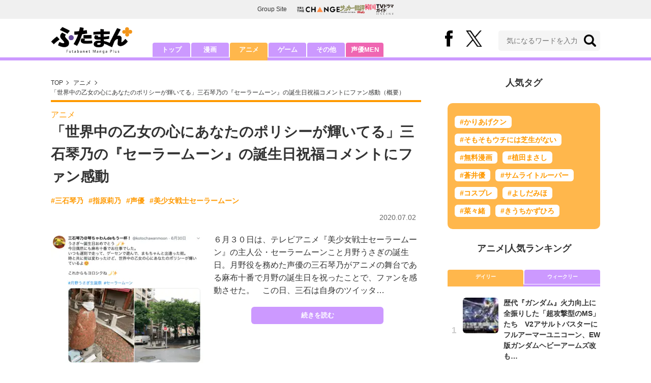

--- FILE ---
content_type: text/html; charset=utf-8
request_url: https://futaman.futabanet.jp/articles/-/81455
body_size: 11264
content:
<!DOCTYPE html>
<html lang="ja">
<head>
<meta charset="utf-8">
<meta http-equiv="X-UA-Compatible" content="IE=edge">
<title>「世界中の乙女の心にあなたのポリシーが輝いてる」三石琴乃の『セーラームーン』の誕生日祝福コメントにファン感動 | 概要 | アニメ | 最新ニュース | ふたまん＋</title>
<meta name="description" content="６月３０日は、テレビアニメ『美少女戦士セーラームーン』の主人公・セーラームーンこと月野うさぎの誕生日。月野役を務めた声優の三石琴乃がアニメの舞台である麻布十番で月野の誕生日を祝ったことで、ファンを感動させた。　この日、三石は自身のツイッタ…">
<meta name="keywords" content="三石琴乃,指原莉乃,声優,美少女戦士セーラームーン">
<meta property="fb:app_id" content="585026022238385">
<meta property="fb:pages" content="100114431418373">
<meta property="og:locale" content="ja_JP">
<meta property="og:site_name" content="ふたまん＋">
<meta property="og:url" content="https://futaman.futabanet.jp/articles/-/81455">
<meta property="og:type" content="article">
<meta property="og:title" content="「世界中の乙女の心にあなたのポリシーが輝いてる」三石琴乃の『セーラームーン』の誕生日祝福コメントにファン感動 | 概要 | アニメ | 最新ニュース | ふたまん＋">
<meta property="og:image" content="https://futaman.ismcdn.jp/mwimgs/4/7/1200wm/img_4703f317953c3d29161b3058f69c1def392751.png">
<meta property="og:description" content="６月３０日は、テレビアニメ『美少女戦士セーラームーン』の主人公・セーラームーンこと月野うさぎの誕生日。月野役を務めた声優の三石琴乃がアニメの舞台である麻布十番で月野の誕生日を祝ったことで、ファンを感動させた。　この日、三石は自身のツイッタ…">
<meta property="article:publisher" content="https://www.facebook.com/futamanplus">
<meta name="twitter:card" content="summary_large_image">
<meta name="twitter:site" content="@futamanplus">
<meta name="twitter:domain" content="futaman.futabanet.jp">
<meta name="twitter:image" content="https://futaman.ismcdn.jp/mwimgs/4/7/1200wm/img_4703f317953c3d29161b3058f69c1def392751.png">
<meta name="robots" content="max-image-preview:large">
<meta name="theme-color" content="#cc99ff">

<meta name="cXenseParse:articleid" content="81455">
<meta name="cXenseParse:author" content="ふたまん＋編集部">
<meta name="cXenseParse:url" content="https://futaman.futabanet.jp/articles/-/81455">
<meta name="cXenseParse:ftb-author" content="ふたまん＋編集部">
<meta name="cXenseParse:ftb-article-type" content="ティザー">
<meta name="cXenseParse:ftb-tag" content="三石琴乃,指原莉乃,声優,美少女戦士セーラームーン" data-separator=",">
<meta name="cXenseParse:ftb-series" content="最新ニュース">
<meta property="article:published_time" content="2020-07-02T17:35:00+09:00">
<meta property="article:modified_time" content="2020-07-02T17:31:40+09:00">
<meta name="cXenseParse:ftb-main-genre" content="アニメ">
<meta name="cXenseParse:pageclass" content="article">

<link rel="preconnect" href="https://futaman.ismcdn.jp" crossorigin>
<link rel="preconnect" href="https://code.jquery.com" crossorigin>
<link rel="preconnect" href="https://www.google-analytics.com" crossorigin>
<link rel="preconnect" href="https://www.googletagmanager.com" crossorigin>
<link rel="preload" as="image" href="https://futaman.ismcdn.jp/common/images/futaman/header_logo.png?rd=202507301704">
<link rel="preload" as="image" href="https://futaman.ismcdn.jp/mwimgs/4/7/300wm/img_4703f317953c3d29161b3058f69c1def392751.png" imagesrcset="https://futaman.ismcdn.jp/mwimgs/4/7/300wm/img_4703f317953c3d29161b3058f69c1def392751.png 1x, https://futaman.ismcdn.jp/mwimgs/4/7/600wm/img_4703f317953c3d29161b3058f69c1def392751.png 2x">

<link rel="alternate" type="application/rss+xml" title="RSS | ふたまん＋" href="https://futaman.futabanet.jp/list/feed/rss4futaman">
<link rel="shortcut icon" type="image/vnd.microsoft.icon" href="https://futaman.futabanet.jp/common/images/futaman/favicon.ico">
<link rel="apple-touch-icon-precomposed" href="https://futaman.ismcdn.jp/common/images/futaman/apple-touch-icon.png">
<link rel="stylesheet" href="https://futaman.ismcdn.jp/resources/futaman/css/pc/shared.css?rd=202507301704">
<link rel="stylesheet" href="https://futaman.ismcdn.jp/resources/futaman/css/pc/leafs.css?rd=202507301704">
<link rel="manifest" href="/manifest.json">
<link rel="canonical" href="https://futaman.futabanet.jp/articles/-/81455">

<script type="application/javascript" src="//anymind360.com/js/17902/ats.js"></script>
<script src="https://code.jquery.com/jquery-3.4.1.min.js" integrity="sha256-CSXorXvZcTkaix6Yvo6HppcZGetbYMGWSFlBw8HfCJo=" crossorigin="anonymous"></script>
<script src="https://futaman.ismcdn.jp/resources/futaman/js/lib/ofi.min.js" defer></script>
<script src="https://futaman.ismcdn.jp/resources/futaman/js/lib/lozad.min.js" defer></script>
<script>
dataLayer = [{
  distributor: "MediaWeaver",
  lastPage: "no",
  articleID: "81455",
  pubDate: "2020/07/02",
  media: "ふたまん＋",
  mainGenre: "アニメ",
  genre: "",
  series: "最新ニュース",
  articleType: "ティザー"
}];
</script>
<!-- Google Tag Manager -->
<script>(function(w,d,s,l,i){w[l]=w[l]||[];w[l].push({'gtm.start':
new Date().getTime(),event:'gtm.js'});var f=d.getElementsByTagName(s)[0],
j=d.createElement(s),dl=l!='dataLayer'?'&l='+l:'';j.async=true;j.src=
'https://www.googletagmanager.com/gtm.js?id='+i+dl;f.parentNode.insertBefore(j,f);
})(window,document,'script','dataLayer','GTM-58ML4CX');</script>
<!-- End Google Tag Manager -->

<script async src="https://securepubads.g.doubleclick.net/tag/js/gpt.js"></script>
<script>
var googletag = googletag || {};
googletag.cmd = googletag.cmd || [];
googletag.cmd.push(function() {
  googletag.pubads().setTargeting('category','anime');
  googletag.pubads().setTargeting('articleId','81455');
  googletag.pubads().setTargeting('display','article');
  googletag.pubads().disableInitialLoad();
  googletag.pubads().enableSingleRequest();
  googletag.pubads().collapseEmptyDivs();
  googletag.enableServices();
});
</script>
<script data-sdk="l/1.1.10" data-cfasync="false" nowprocket src="https://html-load.com/loader.min.js" charset="UTF-8"></script>
<script nowprocket>(function(){function t(o,e){const r=n();return(t=function(t,n){return r[t-=309]})(o,e)}function n(){const t=["style","792872oOmMCL","documentElement","title","querySelectorAll","localStorage","name","VGhlcmUgd2FzIGEgcHJvYmxlbSBsb2FkaW5nIHRoZSBwYWdlLiBQbGVhc2UgY2xpY2sgT0sgdG8gbGVhcm4gbW9yZS4=","282786fMMJDo","loader-check","Cannot find currentScript","reload","textContent","charCodeAt","as_","&url=","script","map","loader_light","recovery","text","315540RTyVlu","last_bfa_at","split","href","length","&domain=","Script not found",'/loader.min.js"]',"from","none","width","width: 100vw; height: 100vh; z-index: 2147483647; position: fixed; left: 0; top: 0;","https://report.error-report.com/modal?eventId=&error=Vml0YWwgQVBJIGJsb2NrZWQ%3D&domain=","connection","https://error-report.com/report","querySelector","https://report.error-report.com/modal?eventId=","rtt","POST","87706KyRVLS","contains","src","height","close-error-report","error","Failed to load script: ",'script[src*="//',"3nLwbiH","/loader.min.js","append","hostname","outerHTML","&error=","onLine","setItem","addEventListener","btoa","setAttribute","toString","appendChild","display","searchParams","location","check","https://","type","currentScript","concat","148728JJjXGq","iframe","21QNapZW","data","createElement","link,style","Fallback Failed","_fa_","forEach","as_index","105042KWystp","getComputedStyle","host","value","removeEventListener","now","url","write","attributes","getBoundingClientRect","message","975180lrCXsz","as_modal_loaded","remove","https://report.error-report.com/modal?eventId=&error="];return(n=function(){return t})()}(function(){const o=t,e=n();for(;;)try{if(102011===parseInt(o(360))/1+parseInt(o(321))/2+parseInt(o(329))/3*(-parseInt(o(376))/4)+parseInt(o(371))/5+parseInt(o(383))/6+-parseInt(o(352))/7*(parseInt(o(350))/8)+-parseInt(o(396))/9)break;e.push(e.shift())}catch(t){e.push(e.shift())}})(),(()=>{"use strict";const n=t,o=n=>{const o=t;let e=0;for(let t=0,r=n[o(400)];t<r;t++)e=(e<<5)-e+n[o(388)](t),e|=0;return e},e=class{static[n(345)](){const t=n;var e,r;let c=arguments[t(400)]>0&&void 0!==arguments[0]?arguments[0]:t(394),a=!(arguments[t(400)]>1&&void 0!==arguments[1])||arguments[1];const i=Date[t(365)](),s=i-i%864e5,l=s-864e5,d=s+864e5,u=t(389)+o(c+"_"+s),w=t(389)+o(c+"_"+l),h=t(389)+o(c+"_"+d);return u!==w&&u!==h&&w!==h&&!(null!==(e=null!==(r=window[u])&&void 0!==r?r:window[w])&&void 0!==e?e:window[h])&&(a&&(window[u]=!0,window[w]=!0,window[h]=!0),!0)}};function r(o,e){const r=n;try{window[r(380)][r(336)](window[r(344)][r(362)]+r(357)+btoa(r(397)),Date[r(365)]()[r(340)]())}catch(t){}try{!async function(n,o){const e=r;try{if(await async function(){const n=t;try{if(await async function(){const n=t;if(!navigator[n(335)])return!0;try{await fetch(location[n(399)])}catch(t){return!0}return!1}())return!0;try{if(navigator[n(315)][n(319)]>1e3)return!0}catch(t){}return!1}catch(t){return!1}}())return;const r=await async function(n){const o=t;try{const t=new URL(o(316));t[o(343)][o(331)](o(347),o(393)),t[o(343)][o(331)](o(378),""),t[o(343)][o(331)](o(370),n),t[o(343)][o(331)](o(366),location[o(399)]);const e=await fetch(t[o(399)],{method:o(320)});return await e[o(395)]()}catch(t){return o(326)}}(n);document[e(379)](e(355))[e(358)]((t=>{const n=e;t[n(373)](),t[n(387)]=""}));let a=!1;window[e(337)](e(370),(t=>{const n=e;n(372)===t[n(353)]&&(a=!0)}));const i=document[e(354)](e(351));i[e(323)]=e(318)[e(349)](r,e(334))[e(349)](btoa(n),e(401))[e(349)](o,e(390))[e(349)](btoa(location[e(399)])),i[e(339)](e(375),e(313)),document[e(377)][e(341)](i);const s=t=>{const n=e;n(325)===t[n(353)]&&(i[n(373)](),window[n(364)](n(370),s))};window[e(337)](e(370),s);const l=()=>{const t=e,n=i[t(369)]();return t(311)!==window[t(361)](i)[t(342)]&&0!==n[t(312)]&&0!==n[t(324)]};let d=!1;const u=setInterval((()=>{if(!document[e(322)](i))return clearInterval(u);l()||d||(clearInterval(u),d=!0,c(n,o))}),1e3);setTimeout((()=>{a||d||(d=!0,c(n,o))}),3e3)}catch(t){c(n,o)}}(o,e)}catch(t){c(o,e)}}function c(t,o){const e=n;try{const n=atob(e(382));confirm(n)?location[e(399)]=e(374)[e(349)](btoa(t),e(401))[e(349)](o,e(390))[e(349)](btoa(location[e(399)])):location[e(386)]()}catch(t){location[e(399)]=e(314)[e(349)](o)}}(()=>{const t=n,o=n=>t(327)[t(349)](n);let c="";try{var a,i;null===(a=document[t(348)])||void 0===a||a[t(373)]();const n=null!==(i=function(){const n=t,o=n(359)+window[n(338)](window[n(344)][n(332)]);return window[o]}())&&void 0!==i?i:0;if(!e[t(345)](t(384),!1))return;const s="html-load.com,fb.html-load.com,content-loader.com,fb.content-loader.com"[t(398)](",");c=s[0];const l=document[t(317)](t(328)[t(349)](s[n],t(309)));if(!l)throw new Error(t(402));const d=Array[t(310)](l[t(368)])[t(392)]((n=>({name:n[t(381)],value:n[t(363)]})));if(n+1<s[t(400)])return function(n,o){const e=t,r=e(359)+window[e(338)](window[e(344)][e(332)]);window[r]=o}(0,n+1),void function(n,o){const e=t;var r;const c=document[e(354)](e(391));o[e(358)]((t=>{const n=e;let{name:o,value:r}=t;return c[n(339)](o,r)})),c[e(339)](e(323),e(346)[e(349)](n,e(330))),document[e(367)](c[e(333)]);const a=null===(r=document[e(348)])||void 0===r?void 0:r[e(333)];if(!a)throw new Error(e(385));document[e(367)](a)}(s[n+1],d);r(o(t(356)),c)}catch(n){try{n=n[t(340)]()}catch(t){}r(o(n),c)}})()})();})();</script>

<script src="//kitchen.juicer.cc/?color=pewMVZEHU/w=" async></script>
</head>
<body>
<!-- Google Tag Manager (noscript) -->
<noscript><iframe src="https://www.googletagmanager.com/ns.html?id=GTM-58ML4CX"
height="0" width="0" style="display:none;visibility:hidden"></iframe></noscript>
<!-- End Google Tag Manager (noscript) --><script type="application/ld+json">
[{
 "@context":"http://schema.org",
 "@type":"WebSite",
 "name":"ふたまん＋",
 "url" : "https://futaman.futabanet.jp",
 "sameAs" : ["https://www.facebook.com/futamanplus/", "https://twitter.com/futamanplus"],
 "potentialAction": {
 "@type": "SearchAction",
 "target": "https://futaman.futabanet.jp/list/search?fulltext={fulltext}",
 "query-input":"required name=fulltext"}
},{
  "@context": "http://schema.org",
  "@type": "SiteNavigationElement",
  "url": ["/","/list/manga","/list/anime","/list/game","/list/other"]
},{
  "@context": "http://schema.org",
  "@type": "Organization",
  "url": "https://futaman.futabanet.jp",
  "logo": "https://futaman.futabanet.jp/common/images/icons/icon-1600x900.jpg"
},{
 "@context":"http://schema.org",
 "@type":"BreadcrumbList",
 "itemListElement":[
  {"@type":"ListItem","position":1,"item":{"@id":"https://futaman.futabanet.jp/","name":"ふたまん＋ トップ"}},
  {"@type":"ListItem","position":2,"item":{"@id":"https://futaman.futabanet.jp/list/anime/latest","name":"アニメ"}},
  {"@type":"ListItem","position":3,"item":{"@id":"https://futaman.futabanet.jp/articles/-/81455","name":"「世界中の乙女の心にあなたのポリシーが輝いてる」三石琴乃の『セーラームーン』の誕生日祝福コメントにファン感動"}}
 ]
},{
 "@context":"http://schema.org",
 "@type":"NewsArticle",
 "mainEntityOfPage":{"@type":"WebPage","@id":"https://futaman.futabanet.jp/articles/-/81455"},
 "headline":"「世界中の乙女の心にあなたのポリシーが輝いてる」三石琴乃の『セーラームーン』の誕生日祝福コメントにファン感動",
 "image":{"@type":"ImageObject","url":"https://futaman.ismcdn.jp/mwimgs/4/7/1200wm/img_4703f317953c3d29161b3058f69c1def392751.png","width":"588","height":"502"},
 "datePublished":"2020-07-02T17:35:00+09:00",
 "dateModified":"2020-07-02T17:35:00+09:00",
 "author":{"@type":"Person","name":"ふたまん＋","url":"https://futaman.futabanet.jp/list/author/ふたまん＋"},
 "description":"６月３０日は、テレビアニメ『美少女戦士セーラームーン』の主人公・セーラームーンこと月野うさぎの誕生日。月野役を務めた声優の三石琴乃がアニメの舞台である麻布十番で月野の誕生日を祝ったことで、ファンを感…",
 "publisher":{"@type":"Organization","name":"ふたまん＋","logo":{"@type":"ImageObject","url":"https://futaman.futabanet.jp/common/images/icons/amp_futaman.jpg","width":"600","height":"60"}}
}]
</script>

<div class="l-wrapper">
<header class="l-header">
  <div class="g-header-groupes">
    <div class="g-header-groupes__headline">Group Site</div>
    <div class="g-header-groupes__list">
      <div class="g-header-groupes__item">
        <a href="https://futabasha-change.com/" class="g-header-groupes__link" target="_blank" rel="noopener" aria-label="双葉社 THE CHANGEを開く">
          <img src="https://futaman.ismcdn.jp/common/images/futaman/futaba-logo-change.svg" width="84" height="11" class="" alt="" loading="eager" >
        </a>
      </div>
      <div class="g-header-groupes__item">
        <a href="https://soccerhihyo.futabanet.jp/" class="g-header-groupes__link" target="_blank" rel="noopener" aria-label="サッカー批評Webを開く">
          <img src="https://futaman.ismcdn.jp/common/images/futaman/futaba-logo_soccer.svg" width="49" height="18" class="" alt="" loading="eager" >
        </a>
      </div>
      <div class="g-header-groupes__item">
        <a href="https://futabanet.jp/kankoku-tvguide" class="g-header-groupes__link" target="_blank" rel="noopener" aria-label="韓国TVドラマガイド ONLINEを開く">
          <img src="https://futaman.ismcdn.jp/common/images/futaman/futaba-logo_kankoku.svg" width="57" height="17" class="" alt="" loading="eager" >
        </a>
      </div>
    </div>
  </div>
  <div class="header">
    <div class="header__inner">
      <div class="header__inner-l">
          <div class="header__logo"><a href="/"><img src="https://futaman.ismcdn.jp/common/images/futaman/header_logo.png" width="160" height="54" class="" alt="ふたまん＋" loading="eager" ></a></div>
      </div>
      <div class="header__inner-r">
        <div class="header__sns">
          <div class="header__snsItem fb"><a href="https://www.facebook.com/futamanplus" target="_blank" class="--blank" rel="noopener"><img src="https://futaman.ismcdn.jp/common/images/futaman/icon_fb.svg" width="15" height="32" class="" alt="facebook" loading="eager" ></a></div>
          <div class="header__snsItem twitter"><a href="https://twitter.com/futamanplus" target="_blank" class="--blank" rel="noopener"><img src="https://futaman.ismcdn.jp/common/images/futaman/icon_x-b.svg" width="32" height="33" class="" alt="x" loading="eager" ></a></div>
        </div>
        <div class="header__search">
          <form class="header__search-form" action="/list/search" method="get">
            <input type="search" name="fulltext" required placeholder="気になるワードを入力">
            <button type="submit"></button>
          </form>
        </div>
      </div>
    <!-- /header__inner --></div>
    <nav class="header-nav">
      <ul class="header-nav__list">
        <li class="header-nav__item"><a href="/">トップ</a></li>
        <li class="header-nav__item"><a href="/list/manga">漫画</a></li>
        <li class="header-nav__item is-current"><a href="/list/anime">アニメ</a></li>
        <li class="header-nav__item"><a href="/list/game">ゲーム</a></li>
        <li class="header-nav__item"><a href="/list/other">その他</a></li>
        <li class="header-nav__item --seiyumen"><a href="/list/seiyumen">声優MEN</a></li>
      </ul>
    </nav>
  <!-- /header --></div>
  <div class="header__bottom-line"></div>
</header>
<div class="l-contents">
<div class="l-contents-inner">
<main class="l-main">
<div class="m-breadcrumb">
  <ul class="m-breadcrumb__list">
    <li class="m-breadcrumb__item"><a href="/">TOP</a></li>
    <li class="m-breadcrumb__item"><a href="/list/anime/latest">アニメ</a></li>
      <li class="m-breadcrumb__item"><a href="/articles/-/81455">「世界中の乙女の心にあなたのポリシーが輝いてる」三石琴乃の『セーラームーン』の誕生日祝福コメントにファン感動（概要）</a></li>
  </ul>
</div>
<article class="article">
<header class="article-header">
    <div class="article-header-tag"><a href="/list/anime/latest" class="u-orange">アニメ</a></div>
  <h1 class="article-header__ttl">「世界中の乙女の心にあなたのポリシーが輝いてる」三石琴乃の『セーラームーン』の誕生日祝福コメントにファン感動</h1>
<ul class="m-article-tag-list">
    <li class="m-article-tag-list__item"><a href="/list/tag/%E4%B8%89%E7%9F%B3%E7%90%B4%E4%B9%83">#三石琴乃</a></li>
    <li class="m-article-tag-list__item"><a href="/list/tag/%E6%8C%87%E5%8E%9F%E8%8E%89%E4%B9%83">#指原莉乃</a></li>
    <li class="m-article-tag-list__item"><a href="/list/tag/%E5%A3%B0%E5%84%AA">#声優</a></li>
    <li class="m-article-tag-list__item"><a href="/list/tag/%E7%BE%8E%E5%B0%91%E5%A5%B3%E6%88%A6%E5%A3%AB%E3%82%BB%E3%83%BC%E3%83%A9%E3%83%BC%E3%83%A0%E3%83%BC%E3%83%B3">#美少女戦士セーラームーン</a></li>
</ul>
    <div class="article-header-info">
      <div class="article-header-info--left">
      </div>
      <div class="article-header-info--right">
        <div class="article-header-info__date u-gray">2020.07.02</div>
      </div>
    <!-- /article-header-info --></div>
</header>
<div class="article-teaser">
<div class="article-teaser__img">
  <figure>
    <a href="/articles/-/81455?page=1">
      <img src="https://futaman.ismcdn.jp/mwimgs/4/7/300wm/img_4703f317953c3d29161b3058f69c1def392751.png" srcset="https://futaman.ismcdn.jp/mwimgs/4/7/300wm/img_4703f317953c3d29161b3058f69c1def392751.png 1x,https://futaman.ismcdn.jp/mwimgs/4/7/600wm/img_4703f317953c3d29161b3058f69c1def392751.png 2x" width="300" height="255" class="" alt="「世界中の乙女の心にあなたのポリシーが輝いてる」三石琴乃の『セーラームーン』の誕生日祝福コメントにファン感動の画像" loading="eager"  fetchpriority="high">
    </a>
      <figcaption>画像は三石琴乃のツイッターアカウント『@kotochawanmoon』より</figcaption>
  </figure>
</div>
<div class="article-teaser__body">
  <p class="article-teaser__summary">６月３０日は、テレビアニメ『美少女戦士セーラームーン』の主人公・セーラームーンこと月野うさぎの誕生日。月野役を務めた声優の三石琴乃がアニメの舞台である麻布十番で月野の誕生日を祝ったことで、ファンを感動させた。　この日、三石は自身のツイッタ…</p>
  <div class="article-teaser__more-btn">
    <a href="/articles/-/81455?page=1" class="c-btn purple u-bd-r6 size-m">続きを読む</a>
  </div>
</div>
</div>

<div class="article-sns">
  <ul class="article-sns__list">
    <li class="article-sns__item twitter"><a rel="nofollow" href="https://twitter.com/intent/tweet?text=「世界中の乙女の心にあなたのポリシーが輝いてる」三石琴乃の『セーラームーン』の誕生日祝福コメントにファン感動&url=https://futaman.futabanet.jp/articles/-/81455&hashtags=%E3%81%B5%E3%81%9F%E3%81%BE%E3%82%93%E3%83%97%E3%83%A9%E3%82%B9" target="_blank"><i><img src="https://futaman.ismcdn.jp/common/images/futaman/icon_x-w.svg" width="14" height="14" class="" alt="" loading="lazy" ></i>ポスト</a></li>
    <li class="article-sns__item facebook"><a href="https://www.facebook.com/sharer/sharer.php?u=https://futaman.futabanet.jp/articles/-/81455" target="_blank"><i><img src="https://futaman.ismcdn.jp/common/images/futaman/icon_facebook.svg" width="14" height="14" class="" alt="" loading="lazy" ></i>シェア</a></li>
    <li class="article-sns__item line"><a href="https://social-plugins.line.me/lineit/share?url=https%3A%2F%2Ffutaman.futabanet.jp%2Farticles%2F-%2F81455"><i><img src="https://futaman.ismcdn.jp/common/images/futaman/icon_line.svg" width="15" height="14" class="" alt="line" loading="lazy" ></i>LINEで送る</a></li>
  </ul>
</div>
<div id="article-content"></div>
</article>

</main>
<aside class="l-sub">
<div class="popular-tag u-mb-24">
  <div class="m-headline u-ta-center">人気タグ</div>
  <div class="popular-tag__inner">
    <ul class="popular-tag__list">
      <li class="popular-tag__item"><a href="/list/tag/%E3%81%8B%E3%82%8A%E3%81%82%E3%81%92%E3%82%AF%E3%83%B3" title="かりあげクンの記事一覧">#かりあげクン</a></li>
      <li class="popular-tag__item"><a href="/list/tag/%E3%81%9D%E3%82%82%E3%81%9D%E3%82%82%E3%82%A6%E3%83%81%E3%81%AB%E3%81%AF%E8%8A%9D%E7%94%9F%E3%81%8C%E3%81%AA%E3%81%84" title="そもそもウチには芝生がないの記事一覧">#そもそもウチには芝生がない</a></li>
      <li class="popular-tag__item"><a href="/list/tag/%E7%84%A1%E6%96%99%E6%BC%AB%E7%94%BB" title="無料漫画の記事一覧">#無料漫画</a></li>
      <li class="popular-tag__item"><a href="/list/tag/%E6%A4%8D%E7%94%B0%E3%81%BE%E3%81%95%E3%81%97" title="植田まさしの記事一覧">#植田まさし</a></li>
      <li class="popular-tag__item"><a href="/list/tag/%E8%92%BC%E4%BA%95%E5%84%AA" title="蒼井優の記事一覧">#蒼井優</a></li>
      <li class="popular-tag__item"><a href="/list/tag/%E3%82%B5%E3%83%A0%E3%83%A9%E3%82%A4%E3%83%88%E3%83%AB%E3%83%BC%E3%83%91%E3%83%BC" title="サムライトルーパーの記事一覧">#サムライトルーパー</a></li>
      <li class="popular-tag__item"><a href="/list/tag/%E3%82%B3%E3%82%B9%E3%83%97%E3%83%AC" title="コスプレの記事一覧">#コスプレ</a></li>
      <li class="popular-tag__item"><a href="/list/tag/%E3%82%88%E3%81%97%E3%81%A0%E3%81%BF%E3%81%BB" title="よしだみほの記事一覧">#よしだみほ</a></li>
      <li class="popular-tag__item"><a href="/list/tag/%E8%8F%9C%E3%80%85%E7%B7%92" title="菜々緒の記事一覧">#菜々緒</a></li>
      <li class="popular-tag__item"><a href="/list/tag/%E3%81%8D%E3%81%86%E3%81%A1%E3%81%8B%E3%81%9A%E3%81%B2%E3%82%8D" title="きうちかずひろの記事一覧">#きうちかずひろ</a></li>
    </ul>
  </div>
<!-- /popular-tag --></div>
<div class="m-headline u-ta-center">アニメ<span class="c-pertition">|</span>人気ランキング</div>
<div class="sub-ranking u-mb-24">
  <input type="radio" name="sub-ranking" id="sub-ranking1" checked>
  <input type="radio" name="sub-ranking" id="sub-ranking2">
  <div class="ranking-btn">
    <div class="ranking-btn__item"><label for="sub-ranking1">デイリー</label></div>
    <div class="ranking-btn__item"><label for="sub-ranking2">ウィークリー</label></div>
  </div>
  <hr>
  <div class="ranking-unit">
    <div class="ranking-unit__list u-mb-24 daily">
      <a href="/articles/-/130301" class="ranking-unit__item">
        <div class="ranking-unit__img u-img-70 u-bd-r6"><img src="https://futaman.ismcdn.jp/mwimgs/8/d/70wm/img_8d6da635f8733d3e41aff36fde405ea0410499.jpg" srcset="https://futaman.ismcdn.jp/mwimgs/8/d/70wm/img_8d6da635f8733d3e41aff36fde405ea0410499.jpg 1x,https://futaman.ismcdn.jp/mwimgs/8/d/140wm/img_8d6da635f8733d3e41aff36fde405ea0410499.jpg 2x" width="70" height="43" class="u-bd-r6" alt="歴代『ガンダム』火力向上に全振りした「超攻撃型のMS」たち　V2アサルトバスターにフルアーマーユニコーン、EW版ガンダムヘビーアームズ改も…" loading="lazy" ></div>
        <div class="ranking-unit__body">
          <div class="ranking-unit__ttl">歴代『ガンダム』火力向上に全振りした「超攻撃型のMS」たち　V2アサルトバスターにフルアーマーユニコーン、EW版ガンダムヘビーアームズ改も…</div>
        </div>
      </a>
      <a href="/articles/-/130311" class="ranking-unit__item">
        <div class="ranking-unit__img u-img-70 u-bd-r6"><img src="https://futaman.ismcdn.jp/mwimgs/e/4/70wm/img_e4f94cc18c4b328f28501838a41753dc196137.jpg" srcset="https://futaman.ismcdn.jp/mwimgs/e/4/70wm/img_e4f94cc18c4b328f28501838a41753dc196137.jpg 1x,https://futaman.ismcdn.jp/mwimgs/e/4/140wm/img_e4f94cc18c4b328f28501838a41753dc196137.jpg 2x" width="70" height="98" class="u-bd-r6" alt="海外勢に高く評価された「2025年アニメ」意外な4作品　「最高だ」「心に刺さる」国境を越えた人気の秘密" loading="lazy" ></div>
        <div class="ranking-unit__body">
          <div class="ranking-unit__ttl">海外勢に高く評価された「2025年アニメ」意外な4作品　「最高だ」「心に刺さる」国境を越えた人気の秘密</div>
        </div>
      </a>
      <a href="/articles/-/130251" class="ranking-unit__item">
        <div class="ranking-unit__img u-img-70 u-bd-r6"><img src="https://futaman.ismcdn.jp/mwimgs/7/c/70wm/img_7c48a6583d1eed8e6bece16d585f1ef6766814.jpg" srcset="https://futaman.ismcdn.jp/mwimgs/7/c/70wm/img_7c48a6583d1eed8e6bece16d585f1ef6766814.jpg 1x,https://futaman.ismcdn.jp/mwimgs/7/c/140wm/img_7c48a6583d1eed8e6bece16d585f1ef6766814.jpg 2x" width="70" height="46" class="u-bd-r6" alt="韓国の人気グラドル、ピョ・ウンジの『エヴァ』アスカコスプレに熱視線！「衣装が合うように」挑んだ“お尻トレ”" loading="lazy" ></div>
        <div class="ranking-unit__body">
          <div class="ranking-unit__ttl">韓国の人気グラドル、ピョ・ウンジの『エヴァ』アスカコスプレに熱視線！「衣装が合うように」挑んだ“お尻トレ”</div>
        </div>
      </a>
      <a href="/articles/-/130099" class="ranking-unit__item">
        <div class="ranking-unit__img u-img-70 u-bd-r6"><img src="https://futaman.ismcdn.jp/mwimgs/d/e/70wm/img_de1f516dc5a483595c086f2cb6d72d292459019.jpg" srcset="https://futaman.ismcdn.jp/mwimgs/d/e/70wm/img_de1f516dc5a483595c086f2cb6d72d292459019.jpg 1x,https://futaman.ismcdn.jp/mwimgs/d/e/140wm/img_de1f516dc5a483595c086f2cb6d72d292459019.jpg 2x" width="70" height="98" class="u-bd-r6" alt="受験生が思わず悲鳴…!? 2026年冬アニメ「歴史に残る豊作クール」と評されるワケ" loading="lazy" ></div>
        <div class="ranking-unit__body">
          <div class="ranking-unit__ttl">受験生が思わず悲鳴…!? 2026年冬アニメ「歴史に残る豊作クール」と評されるワケ</div>
        </div>
      </a>
      <a href="/articles/-/130308" class="ranking-unit__item">
        <div class="ranking-unit__img u-img-70 u-bd-r6"><img src="https://futaman.ismcdn.jp/mwimgs/8/5/70wm/img_852243a67eeb27cbef51bfe0988de9cd30169.jpg" srcset="https://futaman.ismcdn.jp/mwimgs/8/5/70wm/img_852243a67eeb27cbef51bfe0988de9cd30169.jpg 1x,https://futaman.ismcdn.jp/mwimgs/8/5/140wm/img_852243a67eeb27cbef51bfe0988de9cd30169.jpg 2x" width="70" height="98" class="u-bd-r6" alt="ギニュー特選隊を圧倒、フリーザを秒殺！『ドラゴンボール』パワーインフレに飲まれたキャラが見せたアニオリでの「無双シーン」" loading="lazy" ></div>
        <div class="ranking-unit__body">
          <div class="ranking-unit__ttl">ギニュー特選隊を圧倒、フリーザを秒殺！『ドラゴンボール』パワーインフレに飲まれたキャラが見せたアニオリでの「無双シーン」</div>
        </div>
      </a>
      <a href="/articles/-/129640" class="ranking-unit__item">
        <div class="ranking-unit__img u-img-70 u-bd-r6"><img src="https://futaman.ismcdn.jp/mwimgs/4/5/70wm/img_4574f3d0c6a53b82db93ac7bd54e5f33384860.jpg" srcset="https://futaman.ismcdn.jp/mwimgs/4/5/70wm/img_4574f3d0c6a53b82db93ac7bd54e5f33384860.jpg 1x,https://futaman.ismcdn.jp/mwimgs/4/5/140wm/img_4574f3d0c6a53b82db93ac7bd54e5f33384860.jpg 2x" width="70" height="88" class="u-bd-r6" alt="外見はジオン機でも「中身はガンダム」!? 正体を隠した「高性能MS」が生まれたワケ　シナンジュにガーベラテトラ、ペーネロペーも…" loading="lazy" ></div>
        <div class="ranking-unit__body">
          <div class="ranking-unit__ttl">外見はジオン機でも「中身はガンダム」!? 正体を隠した「高性能MS」が生まれたワケ　シナンジュにガーベラテトラ、ペーネロペーも…</div>
        </div>
      </a>
      <a href="/articles/-/130279" class="ranking-unit__item">
        <div class="ranking-unit__img u-img-70 u-bd-r6"><img src="https://futaman.ismcdn.jp/mwimgs/2/b/70wm/img_2b58ea91044596c49a90c2d1f72ba5af306492.jpg" srcset="https://futaman.ismcdn.jp/mwimgs/2/b/70wm/img_2b58ea91044596c49a90c2d1f72ba5af306492.jpg 1x,https://futaman.ismcdn.jp/mwimgs/2/b/140wm/img_2b58ea91044596c49a90c2d1f72ba5af306492.jpg 2x" width="70" height="69" class="u-bd-r6" alt="魔法少女アニメ「ヒロインの過酷な運命」　絵柄からは想像できない、彼女たちを襲った超ダーク展開とは" loading="lazy" ></div>
        <div class="ranking-unit__body">
          <div class="ranking-unit__ttl">魔法少女アニメ「ヒロインの過酷な運命」　絵柄からは想像できない、彼女たちを襲った超ダーク展開とは</div>
        </div>
      </a>
      <a href="/articles/-/130129" class="ranking-unit__item">
        <div class="ranking-unit__img u-img-70 u-bd-r6"><img src="https://futaman.ismcdn.jp/mwimgs/4/c/70wm/img_4cf8dd1c527ed2a96709771e1b1cfb2b220647.jpg" srcset="https://futaman.ismcdn.jp/mwimgs/4/c/70wm/img_4cf8dd1c527ed2a96709771e1b1cfb2b220647.jpg 1x,https://futaman.ismcdn.jp/mwimgs/4/c/140wm/img_4cf8dd1c527ed2a96709771e1b1cfb2b220647.jpg 2x" width="70" height="43" class="u-bd-r6" alt="一年戦争時に可変機があった…!? RX-78ガンダムに用意された「知られざる強化プラン」　「ガンダムGT-FOUR」に合体機「ガンダムGダッシュ」、「ガンダム高機動型」も…" loading="lazy" ></div>
        <div class="ranking-unit__body">
          <div class="ranking-unit__ttl">一年戦争時に可変機があった…!? RX-78ガンダムに用意された「知られざる強化プラン」　「ガンダムGT-FOUR」に合体機「ガンダムGダッシュ」、「ガンダム高機動型」も…</div>
        </div>
      </a>
      <a href="/articles/-/130248" class="ranking-unit__item">
        <div class="ranking-unit__img u-img-70 u-bd-r6"><img src="https://futaman.ismcdn.jp/mwimgs/3/5/70wm/img_35b9088f91bfe495183e74e7c0ef7aa9974889.jpg" srcset="https://futaman.ismcdn.jp/mwimgs/3/5/70wm/img_35b9088f91bfe495183e74e7c0ef7aa9974889.jpg 1x,https://futaman.ismcdn.jp/mwimgs/3/5/140wm/img_35b9088f91bfe495183e74e7c0ef7aa9974889.jpg 2x" width="70" height="52" class="u-bd-r6" alt="新しい学校のリーダーズ・SUZUKAが刺激を受けた「昭和アニメ」衝撃作　「世界観が大好き、ゾッコンでした」" loading="lazy" ></div>
        <div class="ranking-unit__body">
          <div class="ranking-unit__ttl">新しい学校のリーダーズ・SUZUKAが刺激を受けた「昭和アニメ」衝撃作　「世界観が大好き、ゾッコンでした」</div>
        </div>
      </a>
      <a href="/articles/-/130250" class="ranking-unit__item">
        <div class="ranking-unit__img u-img-70 u-bd-r6"><img src="https://futaman.ismcdn.jp/mwimgs/d/7/70wm/img_d7d2e3c789921f0fb81c95e1741d0e25629782.png" srcset="https://futaman.ismcdn.jp/mwimgs/d/7/70wm/img_d7d2e3c789921f0fb81c95e1741d0e25629782.png 1x,https://futaman.ismcdn.jp/mwimgs/d/7/140wm/img_d7d2e3c789921f0fb81c95e1741d0e25629782.png 2x" width="70" height="99" class="u-bd-r6" alt="『海に沈んだ鬼』に『ちごちごの花』、『吉作落とし』も…『まんが日本昔ばなし』誰も救われない「後味の悪いエピソード」" loading="lazy" ></div>
        <div class="ranking-unit__body">
          <div class="ranking-unit__ttl">『海に沈んだ鬼』に『ちごちごの花』、『吉作落とし』も…『まんが日本昔ばなし』誰も救われない「後味の悪いエピソード」</div>
        </div>
      </a>
      <div class="ranking__btn"><a href="/list/anime/ranking" class="c-btn purple u-bd-r6 size-l">ランキング一覧</a></div>
    </div>
    <div class="ranking-unit__list u-mb-24 weekly">
      <a href="/articles/-/130254" class="ranking-unit__item">
        <div class="ranking-unit__img u-img-70 u-bd-r6"><img src="https://futaman.ismcdn.jp/mwimgs/b/e/70wm/img_beccd7da6b498fd008f511a34ee933bf75969.jpg" srcset="https://futaman.ismcdn.jp/mwimgs/b/e/70wm/img_beccd7da6b498fd008f511a34ee933bf75969.jpg 1x,https://futaman.ismcdn.jp/mwimgs/b/e/140wm/img_beccd7da6b498fd008f511a34ee933bf75969.jpg 2x" width="70" height="99" class="u-bd-r6" alt="ガンダムの名を冠した「あまりに不遇な機体」たち　主人公機じゃなくなった「デスティニー」、バラバラにされた「セイバー」、自爆させられた「ウイング」も…" loading="lazy" ></div>
        <div class="ranking-unit__body">
          <div class="ranking-unit__ttl">ガンダムの名を冠した「あまりに不遇な機体」たち　主人公機じゃなくなった「デスティニー」、バラバラにされた「セイバー」、自爆させられた「ウイング」も…</div>
        </div>
      </a>
      <a href="/articles/-/130266" class="ranking-unit__item">
        <div class="ranking-unit__img u-img-70 u-bd-r6"><img src="https://futaman.ismcdn.jp/mwimgs/5/5/70wm/img_552cba00dd8d128962226463e52386836367120.jpg" srcset="https://futaman.ismcdn.jp/mwimgs/5/5/70wm/img_552cba00dd8d128962226463e52386836367120.jpg 1x,https://futaman.ismcdn.jp/mwimgs/5/5/140wm/img_552cba00dd8d128962226463e52386836367120.jpg 2x" width="70" height="98" class="u-bd-r6" alt="新作アニメ『鎧真伝サムライトルーパー』第1話から感じる“昭和リスペクト”　35年ぶり再登場「ナスティ柳生」のトレンド入りも" loading="lazy" ></div>
        <div class="ranking-unit__body">
          <div class="ranking-unit__ttl">新作アニメ『鎧真伝サムライトルーパー』第1話から感じる“昭和リスペクト”　35年ぶり再登場「ナスティ柳生」のトレンド入りも</div>
        </div>
      </a>
      <a href="/articles/-/130290" class="ranking-unit__item">
        <div class="ranking-unit__img u-img-70 u-bd-r6"><img src="https://futaman.ismcdn.jp/mwimgs/c/8/70wm/img_c8bb638653157776b4d7bf42dfe23b02438852.jpg" srcset="https://futaman.ismcdn.jp/mwimgs/c/8/70wm/img_c8bb638653157776b4d7bf42dfe23b02438852.jpg 1x,https://futaman.ismcdn.jp/mwimgs/c/8/140wm/img_c8bb638653157776b4d7bf42dfe23b02438852.jpg 2x" width="70" height="98" class="u-bd-r6" alt="【2026冬アニメ】「第１話からインパクト絶大」大反響を呼んだ話題作３作　「不気味すぎる」「もはや映画」" loading="lazy" ></div>
        <div class="ranking-unit__body">
          <div class="ranking-unit__ttl">【2026冬アニメ】「第１話からインパクト絶大」大反響を呼んだ話題作３作　「不気味すぎる」「もはや映画」</div>
        </div>
      </a>
      <a href="/articles/-/130248" class="ranking-unit__item">
        <div class="ranking-unit__img u-img-70 u-bd-r6"><img src="https://futaman.ismcdn.jp/mwimgs/3/5/70wm/img_35b9088f91bfe495183e74e7c0ef7aa9974889.jpg" srcset="https://futaman.ismcdn.jp/mwimgs/3/5/70wm/img_35b9088f91bfe495183e74e7c0ef7aa9974889.jpg 1x,https://futaman.ismcdn.jp/mwimgs/3/5/140wm/img_35b9088f91bfe495183e74e7c0ef7aa9974889.jpg 2x" width="70" height="52" class="u-bd-r6" alt="新しい学校のリーダーズ・SUZUKAが刺激を受けた「昭和アニメ」衝撃作　「世界観が大好き、ゾッコンでした」" loading="lazy" ></div>
        <div class="ranking-unit__body">
          <div class="ranking-unit__ttl">新しい学校のリーダーズ・SUZUKAが刺激を受けた「昭和アニメ」衝撃作　「世界観が大好き、ゾッコンでした」</div>
        </div>
      </a>
      <a href="/articles/-/130251" class="ranking-unit__item">
        <div class="ranking-unit__img u-img-70 u-bd-r6"><img src="https://futaman.ismcdn.jp/mwimgs/7/c/70wm/img_7c48a6583d1eed8e6bece16d585f1ef6766814.jpg" srcset="https://futaman.ismcdn.jp/mwimgs/7/c/70wm/img_7c48a6583d1eed8e6bece16d585f1ef6766814.jpg 1x,https://futaman.ismcdn.jp/mwimgs/7/c/140wm/img_7c48a6583d1eed8e6bece16d585f1ef6766814.jpg 2x" width="70" height="46" class="u-bd-r6" alt="韓国の人気グラドル、ピョ・ウンジの『エヴァ』アスカコスプレに熱視線！「衣装が合うように」挑んだ“お尻トレ”" loading="lazy" ></div>
        <div class="ranking-unit__body">
          <div class="ranking-unit__ttl">韓国の人気グラドル、ピョ・ウンジの『エヴァ』アスカコスプレに熱視線！「衣装が合うように」挑んだ“お尻トレ”</div>
        </div>
      </a>
      <a href="/articles/-/130099" class="ranking-unit__item">
        <div class="ranking-unit__img u-img-70 u-bd-r6"><img src="https://futaman.ismcdn.jp/mwimgs/d/e/70wm/img_de1f516dc5a483595c086f2cb6d72d292459019.jpg" srcset="https://futaman.ismcdn.jp/mwimgs/d/e/70wm/img_de1f516dc5a483595c086f2cb6d72d292459019.jpg 1x,https://futaman.ismcdn.jp/mwimgs/d/e/140wm/img_de1f516dc5a483595c086f2cb6d72d292459019.jpg 2x" width="70" height="98" class="u-bd-r6" alt="受験生が思わず悲鳴…!? 2026年冬アニメ「歴史に残る豊作クール」と評されるワケ" loading="lazy" ></div>
        <div class="ranking-unit__body">
          <div class="ranking-unit__ttl">受験生が思わず悲鳴…!? 2026年冬アニメ「歴史に残る豊作クール」と評されるワケ</div>
        </div>
      </a>
      <a href="/articles/-/130279" class="ranking-unit__item">
        <div class="ranking-unit__img u-img-70 u-bd-r6"><img src="https://futaman.ismcdn.jp/mwimgs/2/b/70wm/img_2b58ea91044596c49a90c2d1f72ba5af306492.jpg" srcset="https://futaman.ismcdn.jp/mwimgs/2/b/70wm/img_2b58ea91044596c49a90c2d1f72ba5af306492.jpg 1x,https://futaman.ismcdn.jp/mwimgs/2/b/140wm/img_2b58ea91044596c49a90c2d1f72ba5af306492.jpg 2x" width="70" height="69" class="u-bd-r6" alt="魔法少女アニメ「ヒロインの過酷な運命」　絵柄からは想像できない、彼女たちを襲った超ダーク展開とは" loading="lazy" ></div>
        <div class="ranking-unit__body">
          <div class="ranking-unit__ttl">魔法少女アニメ「ヒロインの過酷な運命」　絵柄からは想像できない、彼女たちを襲った超ダーク展開とは</div>
        </div>
      </a>
      <a href="/articles/-/130129" class="ranking-unit__item">
        <div class="ranking-unit__img u-img-70 u-bd-r6"><img src="https://futaman.ismcdn.jp/mwimgs/4/c/70wm/img_4cf8dd1c527ed2a96709771e1b1cfb2b220647.jpg" srcset="https://futaman.ismcdn.jp/mwimgs/4/c/70wm/img_4cf8dd1c527ed2a96709771e1b1cfb2b220647.jpg 1x,https://futaman.ismcdn.jp/mwimgs/4/c/140wm/img_4cf8dd1c527ed2a96709771e1b1cfb2b220647.jpg 2x" width="70" height="43" class="u-bd-r6" alt="一年戦争時に可変機があった…!? RX-78ガンダムに用意された「知られざる強化プラン」　「ガンダムGT-FOUR」に合体機「ガンダムGダッシュ」、「ガンダム高機動型」も…" loading="lazy" ></div>
        <div class="ranking-unit__body">
          <div class="ranking-unit__ttl">一年戦争時に可変機があった…!? RX-78ガンダムに用意された「知られざる強化プラン」　「ガンダムGT-FOUR」に合体機「ガンダムGダッシュ」、「ガンダム高機動型」も…</div>
        </div>
      </a>
      <a href="/articles/-/129640" class="ranking-unit__item">
        <div class="ranking-unit__img u-img-70 u-bd-r6"><img src="https://futaman.ismcdn.jp/mwimgs/4/5/70wm/img_4574f3d0c6a53b82db93ac7bd54e5f33384860.jpg" srcset="https://futaman.ismcdn.jp/mwimgs/4/5/70wm/img_4574f3d0c6a53b82db93ac7bd54e5f33384860.jpg 1x,https://futaman.ismcdn.jp/mwimgs/4/5/140wm/img_4574f3d0c6a53b82db93ac7bd54e5f33384860.jpg 2x" width="70" height="88" class="u-bd-r6" alt="外見はジオン機でも「中身はガンダム」!? 正体を隠した「高性能MS」が生まれたワケ　シナンジュにガーベラテトラ、ペーネロペーも…" loading="lazy" ></div>
        <div class="ranking-unit__body">
          <div class="ranking-unit__ttl">外見はジオン機でも「中身はガンダム」!? 正体を隠した「高性能MS」が生まれたワケ　シナンジュにガーベラテトラ、ペーネロペーも…</div>
        </div>
      </a>
      <a href="/articles/-/130114" class="ranking-unit__item">
        <div class="ranking-unit__img u-img-70 u-bd-r6"><img src="https://futaman.ismcdn.jp/mwimgs/c/8/70wm/img_c8bb638653157776b4d7bf42dfe23b02438852.jpg" srcset="https://futaman.ismcdn.jp/mwimgs/c/8/70wm/img_c8bb638653157776b4d7bf42dfe23b02438852.jpg 1x,https://futaman.ismcdn.jp/mwimgs/c/8/140wm/img_c8bb638653157776b4d7bf42dfe23b02438852.jpg 2x" width="70" height="98" class="u-bd-r6" alt="大型タイトル続編だけじゃない…冬アニメ「覇権候補」の新作3選　すでに「注目度絶大」のワケ" loading="lazy" ></div>
        <div class="ranking-unit__body">
          <div class="ranking-unit__ttl">大型タイトル続編だけじゃない…冬アニメ「覇権候補」の新作3選　すでに「注目度絶大」のワケ</div>
        </div>
      </a>
      <div class="ranking__btn"><a href="/list/anime/ranking" class="c-btn purple u-bd-r6 size-l">ランキング一覧</a></div>
    </div>
  <!-- /.ranking-unit --></div>
<!-- /.ranking --></div>
<div class="m-side-banner">
  <div class="m-side-banner__img">
    <a href="https://manga-action.futabanet.jp/?utm_source=futaman&utm_medium=referral&utm_campaign=rightcolumn" class="m-side-banner__link" target="_blank">
      <img src="https://futaman.ismcdn.jp/mwimgs/7/c/300wm/img_7cb43fa6409c6549f9ae56b45a1c1006115004.jpg" srcset="https://futaman.ismcdn.jp/mwimgs/7/c/300wm/img_7cb43fa6409c6549f9ae56b45a1c1006115004.jpg 1x,https://futaman.ismcdn.jp/mwimgs/7/c/600wm/img_7cb43fa6409c6549f9ae56b45a1c1006115004.jpg 2x" width="300" height="157" class="" alt="漫画アクションポータル" loading="lazy" >
    </a>
  </div>
</div>
<div class="m-side-banner">
  <div class="m-side-banner__img --no-bd">
    <a href="https://manga-shinchan.com/" target="_blank" class="m-side-banner__link">
      <img src="https://futaman.ismcdn.jp/mwimgs/a/3/300wm/img_a3c9ee8050808b023aa0fe3304c98df6324556.jpg" srcset="https://futaman.ismcdn.jp/mwimgs/a/3/300wm/img_a3c9ee8050808b023aa0fe3304c98df6324556.jpg 1x,https://futaman.ismcdn.jp/mwimgs/a/3/600wm/img_a3c9ee8050808b023aa0fe3304c98df6324556.jpg 2x" width="300" height="185" class="" alt="まんがクレヨンしんちゃん.com" loading="eager"  fetchpriority="high">
    </a>
  </div>
</div>
</aside>
</div>
</div>
<div class="c-to-top js-page-top">
  <div class="to-top js-to-top"><img src="https://futaman.ismcdn.jp/common/images/futaman/pagetop.png" width="" height="" class="" alt="" loading="lazy" ></div>
  <a class="to-home" href="/"><img src="https://futaman.ismcdn.jp/common/images/futaman/backtohome.png" width="" height="" class="" alt="" loading="lazy" ></a>
</div>
<footer class="l-footer">
  <div class="footer">
    <div class="footer__inner">
      <div class="footer__logo"><a href="/"><img src="https://futaman.ismcdn.jp/common/images/futaman/header_logo.png" width="160" height="53" class="" alt="ふたまん＋" loading="lazy" ></a></div>
    </div>
    <hr class="footer__partition">
    <div class="footer__inner">
      <ul class="footer-brand-list">
        <li class="footer-brand-list__item">
          <a href="https://manga-shinchan.com/" target="_blank" rel="noopener" class="footer-brand-list__link" aria-label="まんがクレヨンしんちゃん.com【公式】を開く"><img src="https://futaman.ismcdn.jp/common/images/manga-shinchan.png" width="80" height="27" class="" alt="" loading="lazy" ></a>
        </li>
        <li class="footer-brand-list__item">
          <a href="https://gaugau.futabanet.jp/" target="_blank" rel="noopener" class="footer-brand-list__link" aria-label="がうがうモンスター＋を開く"><img src="https://futaman.ismcdn.jp/common/images/gaugau-plus.png" width="80" height="27" class="" alt="" loading="lazy" ></a>
        </li>
        <li class="footer-brand-list__item">
          <a href="https://futabasha-change.com/" target="_blank" rel="noopener" class="footer-brand-list__link" aria-label="双葉社 THE CHANGEを開く"><img src="https://futaman.ismcdn.jp/common/images/futabasha-change.svg" width="80" height="27" class="" alt="" loading="lazy" ></a>
        </li>
        <li class="footer-brand-list__item">
          <a href="https://pinzuba.news/" target="_blank" rel="noopener" class="footer-brand-list__link" aria-label="ピンズバNEWSを開く"><img src="https://futaman.ismcdn.jp/common/images/pinzuba-news.svg" width="80" height="27" class="" alt="" loading="lazy" ></a>
        </li>
        <li class="footer-brand-list__item">
          <a href="https://soccerhihyo.futabanet.jp/" target="_blank" rel="noopener" class="footer-brand-list__link" aria-label="サッカー批評Webを開く"><img src="https://futaman.ismcdn.jp/common/images/soccerhihyo.png" width="80" height="27" class="" alt="" loading="lazy" ></a>
        </li>
        <li class="footer-brand-list__item">
          <a href="https://bravo-m.futabanet.jp/" target="_blank" rel="noopener" class="footer-brand-list__link" aria-label="ブラボーマウンテンを開く"><img src="https://futaman.ismcdn.jp/common/images/bravo-m.svg" width="80" height="27" class="" alt="" loading="lazy" ></a>
        </li>
        <li class="footer-brand-list__item">
          <a href="https://futabanet.jp/kankoku-tvguide" target="_blank" rel="noopener" class="footer-brand-list__link" aria-label="韓国TVドラマガイド ONLINEを開く"><img src="https://futaman.ismcdn.jp/common/images/kankoku-tvguide.svg" width="80" height="27" class="" alt="" loading="lazy" ></a>
        </li>
        <li class="footer-brand-list__item">
          <a href="https://colorful.futabanet.jp/" target="_blank" rel="noopener" class="footer-brand-list__link" aria-label="カラフルを開く"><img src="https://futaman.ismcdn.jp/common/images/colorful.svg" width="80" height="27" class="" alt="" loading="lazy" ></a>
        </li>
      </ul>
    </div>
    <div class="footer__inner">
      <ul class="footer-nav">
        <li class="footer-nav__item"><a href="https://www.futabasha.co.jp/privacy" target="_blank" rel="noopener">プライバシーポリシー</a></li>
        <li class="footer-nav__item"><a href="http://www.futabasha.co.jp/company" target="_blank" rel="noopener">運営者情報</a></li>
        <li class="footer-nav__item"><a href="/list/info/contact">お問い合わせ</a></li>
      </ul>
      <div class="footer__copyright">&copy; 2019-2026 ふたまん＋</div>
    </div>
  </div>
</footer></div>
<script src="https://futaman.ismcdn.jp/resources/futaman/js/tools.js?rd=202507301704" defer></script>
<div class="measurement" style="display:none;">
<script src="/oo/futaba/lsync.js" async></script>
<script>
var MiU=MiU||{};MiU.queue=MiU.queue||[];
var mwdata = {
  'media': 'futaman.futabanet.jp',
  'skin': 'leafs/teaser',
  'id': '81455',
  'category': 'news',
  'subcategory': ',anime,アニメ,SNS・ブログ,',
  'model': '',
  'modelid': ''
}
MiU.queue.push(function(){MiU.fire(mwdata);});
</script>
</div>
<script>
window.addEventListener('load',function(){
  if ('serviceWorker' in navigator){
    navigator.serviceWorker.register("/sw.js?rd=202507301704").then(function(registration){
      //console.log('sw regist', registration.scope);
    }).catch(function(error){
      //console.log('sw regist fail', error);
    });
  }
});
</script></body>
</html>


--- FILE ---
content_type: text/javascript;charset=utf-8
request_url: https://p1cluster.cxense.com/p1.js
body_size: 100
content:
cX.library.onP1('38vmcetn4cilwx3gqjz69csne');


--- FILE ---
content_type: text/javascript;charset=utf-8
request_url: https://id.cxense.com/public/user/id?json=%7B%22identities%22%3A%5B%7B%22type%22%3A%22ckp%22%2C%22id%22%3A%22mkhpq2t4yi4yep8n%22%7D%2C%7B%22type%22%3A%22lst%22%2C%22id%22%3A%2238vmcetn4cilwx3gqjz69csne%22%7D%2C%7B%22type%22%3A%22cst%22%2C%22id%22%3A%2238vmcetn4cilwx3gqjz69csne%22%7D%5D%7D&callback=cXJsonpCB4
body_size: 204
content:
/**/
cXJsonpCB4({"httpStatus":200,"response":{"userId":"cx:1zrz3gxk9rfkovtmvm2sayr3:1f0wr6qwm6csi","newUser":false}})

--- FILE ---
content_type: application/javascript
request_url: https://buy-ap.piano.io/api/v3/conversion/logAutoMicroConversion?tracking_id=%7Bkpdx%7DAAAApm4kZ1nxagoKcnNIYlR2Q0ZwahIQbWtocHEydDRmNHpjc3JuORoMRVhPVFY5MTczWDlCIiUxODdqMGZnMGFrLTAwMDAzNnU5cnJyamozb3N1Y2Qycmk1MmJrKiBzaG93UmVjb21tZW5kYXRpb25zUFdRQzIwQjlITzNMNlISdi1rAPAZM25xdHBlMHJ2MmZaDDMuMTUuMjI3LjIxMWIDZG1jaJeWscsGcAF4GA&event_type=EXTERNAL_EVENT&event_group_id=init&custom_params=%7B%22source%22%3A%22CX%22%7D&cookie_consents=null&previous_user_segments=null&user_state=anon&browser_id=mkhpq2t4yi4yep8n&page_title=%E3%80%8C%E4%B8%96%E7%95%8C%E4%B8%AD%E3%81%AE%E4%B9%99%E5%A5%B3%E3%81%AE%E5%BF%83%E3%81%AB%E3%81%82%E3%81%AA%E3%81%9F%E3%81%AE%E3%83%9D%E3%83%AA%E3%82%B7%E3%83%BC%E3%81%8C%E8%BC%9D%E3%81%84%E3%81%A6%E3%82%8B%E3%80%8D%E4%B8%89%E7%9F%B3%E7%90%B4%E4%B9%83%E3%81%AE%E3%80%8E%E3%82%BB%E3%83%BC%E3%83%A9%E3%83%BC%E3%83%A0%E3%83%BC%E3%83%B3%E3%80%8F%E3%81%AE%E8%AA%95%E7%94%9F%E6%97%A5%E7%A5%9D%E7%A6%8F%E3%82%B3%E3%83%A1%E3%83%B3%E3%83%88%E3%81%AB%E3%83%95%E3%82%A1%E3%83%B3%E6%84%9F%E5%8B%95%20%7C%20%E6%A6%82%E8%A6%81%20%7C%20%E3%82%A2%E3%83%8B%E3%83%A1%20%7C%20%E6%9C%80%E6%96%B0%E3%83%8B%E3%83%A5%E3%83%BC%E3%82%B9%20%7C%20%E3%81%B5%E3%81%9F%E3%81%BE%E3%82%93%EF%BC%8B&url=https%3A%2F%2Ffutaman.futabanet.jp%2Farticles%2F-%2F81455&page_view_id=mkhpq2t4f4zcsrn9&content_author=%E3%81%B5%E3%81%9F%E3%81%BE%E3%82%93%EF%BC%8B%E7%B7%A8%E9%9B%86%E9%83%A8&content_created=1593678900000&content_type=article&callback=jsonp587
body_size: -249
content:
jsonp587({
  "code" : 0,
  "ts" : 1768618392
});

--- FILE ---
content_type: text/javascript;charset=utf-8
request_url: https://api.cxense.com/public/widget/data?json=%7B%22context%22%3A%7B%22referrer%22%3A%22%22%2C%22neighborRemovalKeys%22%3A%5B%22id%22%5D%2C%22neighbors%22%3A%5B%5D%2C%22categories%22%3A%7B%22testgroup%22%3A%2253%22%7D%2C%22parameters%22%3A%5B%7B%22key%22%3A%22userState%22%2C%22value%22%3A%22anon%22%7D%2C%7B%22key%22%3A%22hour%22%2C%22value%22%3A%222%22%7D%2C%7B%22key%22%3A%22wday%22%2C%22value%22%3A%22Sat%22%7D%2C%7B%22key%22%3A%22testgroup%22%2C%22value%22%3A%2253%22%7D%5D%2C%22autoRefresh%22%3Afalse%2C%22url%22%3A%22https%3A%2F%2Ffutaman.futabanet.jp%2Farticles%2F-%2F81455%22%2C%22browserTimezone%22%3A%220%22%7D%2C%22widgetId%22%3A%22560c2d8ee23277721e91ceaf695acc9ea860dfe7%22%2C%22user%22%3A%7B%22ids%22%3A%7B%22usi%22%3A%22mkhpq2t4yi4yep8n%22%7D%7D%2C%22prnd%22%3A%22mkhpq2t4f4zcsrn9%22%7D&media=javascript&sid=5858462898649150371&widgetId=560c2d8ee23277721e91ceaf695acc9ea860dfe7&experienceId=EXOTV9173X9B&experienceActionId=showRecommendationsPWQC20B9HO3L6&trackingId=%7Bkpdx%7DAAAApm4kZ1nxagoKcnNIYlR2Q0ZwahIQbWtocHEydDRmNHpjc3JuORoMRVhPVFY5MTczWDlCIiUxODdqMGZnMGFrLTAwMDAzNnU5cnJyamozb3N1Y2Qycmk1MmJrKiBzaG93UmVjb21tZW5kYXRpb25zUFdRQzIwQjlITzNMNlISdi1rAPAZM25xdHBlMHJ2MmZaDDMuMTUuMjI3LjIxMWIDZG1jaJeWscsGcAF4GA&resizeToContentSize=true&useSecureUrls=true&usi=mkhpq2t4yi4yep8n&rnd=1716532961&prnd=mkhpq2t4f4zcsrn9&tzo=0&experienceId=EXOTV9173X9B&callback=cXJsonpCB3
body_size: 7532
content:
/**/
cXJsonpCB3({"httpStatus":200,"response":{"items":[{"recs-articleid":"130318","dominantimage":"https://futaman.ismcdn.jp/mwimgs/9/5/1200wm/img_95897b3822d79f5ecbe4c0de5011116576183.jpg","dominantthumbnail":"https://content-thumbnail.cxpublic.com/content/dominantthumbnail/e5db59b0168c98d7bd0c251cc72ca2689e039996.jpg?696aa71b","description":"4コマの巨匠・植田まさしが送る、ブラックユーモアたっぷりのサラリーマンギャグ漫画の決定版!主人公「かりあげ正太」は、昭和・平成・令和と三つの時代をまたいで元気に平社員を継続中。イタズラや悪巧みに関しては天才的なヒラメキをみせるかりあげクン...","campaign":"1","testId":"1","id":"e5db59b0168c98d7bd0c251cc72ca2689e039996","placement":"6","collection":"article全部（コスプレ除）","title":"【無料漫画】かりあげクン(1737回)毎日配信!「塩分」「応急処置」よりよい生活のためアドバイス!?/植田まさし | 概要 | 漫画 | 特集 | ふたまん+","click_url":"https://api.cxense.com/public/widget/click/[base64]","url":"https://futaman.futabanet.jp/articles/-/130318"},{"recs-articleid":"130301","dominantimage":"https://futaman.ismcdn.jp/mwimgs/8/d/1200wm/img_8d6da635f8733d3e41aff36fde405ea0410499.jpg","dominantthumbnail":"https://content-thumbnail.cxpublic.com/content/dominantthumbnail/96061f196bafdb1fa9b1b5cedac738386d12c1ac.jpg?696aabe0","description":"テレビアニメ『機動戦士ガンダム』で初登場したモビルスーツ(MS)は、「機動戦士」の名が示す通り、機動性を重視して生まれたメカである。劇中では機動性の高い人型兵器が、有視界戦闘下において既存の戦艦や戦闘機を圧倒する描写が目立った。 その後、...","campaign":"1","testId":"1","id":"96061f196bafdb1fa9b1b5cedac738386d12c1ac","placement":"6","collection":"article全部（コスプレ除）","title":"歴代『ガンダム』火力向上に全振りした「超攻撃型のMS」たち V2アサルトバスターにフルアーマーユニコーン、EW版ガンダムヘビーアームズ改も... | 概要 | アニメ | 最新コラム | ふたまん+","click_url":"https://api.cxense.com/public/widget/click/[base64]","url":"https://futaman.futabanet.jp/articles/-/130301"},{"recs-articleid":"130087","dominantimage":"https://futaman.ismcdn.jp/mwimgs/7/3/1200wm/img_734e3e54d3c0c575d9b25a98a8bb0dca153426.png","dominantthumbnail":"https://content-thumbnail.cxpublic.com/content/dominantthumbnail/90eb7264a5a884846ddb199acd0b2f0b215b0eaa.jpg?6941fd2a","description":"4コマの巨匠・植田まさしが送る、ブラックユーモアたっぷりのサラリーマンギャグ漫画の決定版!主人公「かりあげ正太」は、昭和・平成・令和と三つの時代をまたいで元気に平社員を継続中。イタズラや悪巧みに関しては天才的なヒラメキをみせるかりあげクン...","campaign":"1","testId":"1","id":"90eb7264a5a884846ddb199acd0b2f0b215b0eaa","placement":"6","collection":"article全部（コスプレ除）","title":"【無料漫画】かりあげクン(1702回)毎日配信!「魚眼レンズ」「給食」超リーズナブルなレンズ...!?/植田まさし | 概要 | 漫画 | 特集 | ふたまん+","click_url":"https://api.cxense.com/public/widget/click/[base64]","url":"https://futaman.futabanet.jp/articles/-/130087"},{"recs-articleid":"130286","dominantimage":"https://futaman.ismcdn.jp/mwimgs/9/e/1200wm/img_9e7254f4c71626aeee6c5c36a9e8fa2e146683.png","dominantthumbnail":"https://content-thumbnail.cxpublic.com/content/dominantthumbnail/18dcd998a5bbd6b8027482aa68bf266d99adbd20.jpg?6969558c","description":"4コマの巨匠・植田まさしが送る、ブラックユーモアたっぷりのサラリーマンギャグ漫画の決定版!主人公「かりあげ正太」は、昭和・平成・令和と三つの時代をまたいで元気に平社員を継続中。イタズラや悪巧みに関しては天才的なヒラメキをみせるかりあげクン...","campaign":"1","testId":"1","id":"18dcd998a5bbd6b8027482aa68bf266d99adbd20","placement":"6","collection":"article全部（コスプレ除）","title":"【無料漫画】かりあげクン(1736回)毎日配信!「手袋」「シェーカー」上質な手袋の驚きの使い道/植田まさし | 概要 | 漫画 | 特集 | ふたまん+","click_url":"https://api.cxense.com/public/widget/click/[base64]","url":"https://futaman.futabanet.jp/articles/-/130286"},{"recs-articleid":"130262","dominantimage":"https://futaman.ismcdn.jp/mwimgs/9/3/1200wm/img_93dae40729d110544970eaac16b85106334403.jpg","dominantthumbnail":"https://content-thumbnail.cxpublic.com/content/dominantthumbnail/f8fbfebece39e19cd51c94f0a9f3b64913cbb1d7.jpg?69607732","description":"2019年に連載1000R&最終回を迎えた『馬なり1ハロン劇場』電子版が絶賛発売中。netkeiba.com連載中の「馬なり1ハロン!NEO」もお楽しみください。","campaign":"1","testId":"1","id":"f8fbfebece39e19cd51c94f0a9f3b64913cbb1d7","placement":"6","collection":"article全部（コスプレ除）","title":"【無料漫画】競馬4コマ『馬なりde SHOW』波乱の幕開け | 概要 | 漫画 | 特集 | ふたまん+","click_url":"https://api.cxense.com/public/widget/click/[base64]","url":"https://futaman.futabanet.jp/articles/-/130262"},{"recs-articleid":"130294","dominantimage":"https://futaman.ismcdn.jp/mwimgs/b/c/1200wm/img_bcc03113bcfa42570adc3512cce82325101728.jpg","dominantthumbnail":"https://content-thumbnail.cxpublic.com/content/dominantthumbnail/7f0f7d136fee9ab645c5071b776a28036b24257f.jpg?69695d25","description":"コートを駆けるバッシュの音、空中で激しくぶつかり合う肉体。華麗なイメージとは裏腹に、バスケットボールは常に「怪我」のリスクがつきまとう過酷なコンタクトスポーツである。 不朽の名作『SLAM DUNK(スラムダンク)』においても、作者・井上...","campaign":"1","testId":"1","id":"7f0f7d136fee9ab645c5071b776a28036b24257f","placement":"6","collection":"article全部（コスプレ除）","title":"『SLAM DUNK』絶望的な“怪我”から奇跡を呼んだ「3人のプレイヤー」赤木剛憲に流川楓、桜木花道も... | 概要 | 漫画 | 最新コラム | ふたまん+","click_url":"https://api.cxense.com/public/widget/click/[base64]","url":"https://futaman.futabanet.jp/articles/-/130294"}],"template":"<div class=\"piano_pickup\">\n\n<h2 class=\"m-headline u-bd-b\">注目トピックス</h2>\n\n<div data-cx_0j5n tmp:class=\"cx-flex-module\">\n  <!--%\n  var items = data.response.items;\n  for (var i = 0; i < items.length; i++) {\n    var item = items[i];\n\nvar title = item.title.substr(0, item.title.indexOf('|'));\n    var itemImage = item.dominantthumbnail || '';\n  %-->\n\n    <!--% if (itemImage) { %-->\n  <a tmp:id=\"{{cX.CCE.clickTracker(item)}}\" tmp:class=\"cx-item\" tmp:href=\"{{item.url}}\" tmp:target=\"_top\" tmp:title=\"{{title}}\">\n    <img tmp:srcset=\"{{itemImage}} 300w, {{item.dominantimage}} 960w\" tmp:sizes=\"(max-width: 600px) 300px, 960px\" tmp:src=\"{{itemImage}}\" tmp:alt=\"\">\n    <h3>{{title}}</h3>\n  </a>\n    <!--% } else {%-->\n  <a tmp:id=\"{{cX.CCE.clickTracker(item)}}\" tmp:class=\"cx-item text-only\" tmp:href=\"{{item.url}}\" tmp:target=\"_top\" tmp:title=\"{{title}}\">\n    <h3>{{item.title}}</h3>\n      <!--% if (item.description) { %-->\n    <span>{{item.description}}</span>\n      <!--% } %-->\n  </a>\n    <!--% } %-->\n  <!--% } %-->\n</div>\n  \n  </div>\n","style":"@import url('https://fonts.googleapis.com/css2?family=Roboto&display=swap');\n\n.u-bd-b {\n    border-bottom: 4px solid #c9f;\n}\n.m-headline {\n    font-size: 1.8rem;\n    font-weight: 700;\n    position: relative;\n    margin-bottom: 20px;\n    padding-bottom: 6px;\n    color: #333;\n}\n\n.cx-flex-module[data-cx_0j5n] {\n    --cx-columns: 3;\n    --cx-item-gap: 10px;\n    --cx-image-height: auto;\n    --cx-background-color: #FFF;\n    --cx-text-color: #555;\n    --cx-text-hover-color: #000;\n    --cx-font-size: 15px;\n    --cx-font-family: 'Roboto', arial, helvetica, sans-serif;\n    --cx-item-width: calc(100% / var(--cx-columns));\n    display: flex;\n    flex-wrap: wrap;\n    justify-content: space-evenly;\n    background: var(--cx-background-color);\n    padding: var(--cx-item-gap);\n}\n\n.cx-flex-module[data-cx_0j5n] .cx-item {\n    width: calc(var(--cx-item-width) - var(--cx-columns) * var(--cx-item-gap));\n    margin: var(--cx-item-gap) var(--cx-item-gap) calc(2 * var(--cx-item-gap)) var(--cx-item-gap);\n    flex-grow: 1;\n    display: block;\n    text-decoration: none;\n}\n\n.cx-flex-module[data-cx_0j5n] .cx-item.text-only {\n    background: #FAFAFA;\n    padding: 15px;\n    box-sizing: border-box;\n}\n\n.cx-flex-module[data-cx_0j5n] img {\n    width: 100%;\n    height: var(--cx-image-height);\n    object-fit: cover;\n  border-radius: 6px;\n    background: #EFEFEF;\n  margin: 0 0 10px;\n  object-fit: cover;\n  aspect-ratio: 1 / 1;\n}\n\n.cx-flex-module[data-cx_0j5n] .cx-item h3 {\n    font-family: var(--cx-font-family);\n    font-size: var(--cx-font-size);\n    font-weight: bold;\n    color: var(--cx-text-color);\n    line-height: 1.3;\n    padding: 0;\n    margin: 0;\n}\n\n.cx-flex-module[data-cx_0j5n] .cx-item.text-only span {\n    font-family: var(--cx-font-family);\n    font-size: 90%;\n    color: var(--cx-text-color);\n    filter: opacity(0.5);\n    margin: 5px 0;\n    line-height: 1.3;\n}\n\n.cx-flex-module[data-cx_0j5n] .cx-item:hover {\n    opacity: 0.95;\n}\n\n.cx-flex-module[data-cx_0j5n] .cx-item:hover h3 {\n    color: var(--cx-text-hover-color);\n}\n\n@media screen and (max-width: 600px) {\n  \n  .piano_pickup {\n    margin:0 5%;\n  }\n  .cx-flex-module[data-cx_0j5n] {\n    --cx-columns: 2;\n     --cx-item-gap: 5px;\n}\n\n    .cx-flex-module[data-cx_0j5n] .cx-item h3 {\n        font-size: 4vw;\n    }\n}\n\n/* IE10+ */\n@media screen\\0 {\n    .cx-flex-module[data-cx_0j5n] {\n        background: #FFF;\n        padding: 4px;\n    }\n\n    .cx-flex-module[data-cx_0j5n] .cx-item {\n        width: calc(33% - 12px);\n        margin: 10px;\n    }\n\n    .cx-flex-module[data-cx_0j5n] img {\n        min-height: auto;\n    }\n\n    .cx-flex-module[data-cx_0j5n] .cx-item h3 {\n        font-family: Roboto, arial, helvetica, sans-serif;\n        font-size: 14px;\n        color: #555;\n        margin: 5px 0;\n    }\n\n    .cx-flex-module[data-cx_0j5n] .cx-item:hover h3 {\n        color: #000;\n    }\n\n    .cx-flex-module[data-cx_0j5n] .cx-item.text-only span {\n        font-family: Roboto, arial, helvetica, sans-serif;\n        color: #AAA;\n    }\n}\n","prnd":"mkhpq2t4f4zcsrn9"}})

--- FILE ---
content_type: application/javascript
request_url: https://in.treasuredata.com/js/v3/global_id?callback=TreasureJSONPCallback1
body_size: 124
content:
typeof TreasureJSONPCallback1 === 'function' && TreasureJSONPCallback1({"global_id":"be1bc6f4-ab3f-467c-a2d6-7e3db58c9dc0"});

--- FILE ---
content_type: application/javascript; charset=UTF-8
request_url: https://experience-ap.piano.io/xbuilder/experience/load?aid=rsHbTvCFpj
body_size: 1871
content:
 (function () {
    tp = window["tp"] || [];

    /* Checkout related */
    /**
     * Event properties
     *
     * chargeAmount - amount of purchase
     * chargeCurrency
     * uid
     * email
     * expires
     * rid
     * startedAt
     * termConversionId
     * termId
     * promotionId
     * token_list
     * cookie_domain
     * user_token
     *
     */
    function onCheckoutComplete(data) {
    }

    function onCheckoutExternalEvent() {
    }

    function onCheckoutClose(event) {
        /* Default behavior is to refresh the page on successful checkout */
        if (event && event.state == "checkoutCompleted") {
            location.reload();
        }
    }

    function onCheckoutCancel() {
    }

    function onCheckoutError() {
    }

    function onCheckoutSubmitPayment() {
    }

    /* Meter callback */
    function onMeterExpired() {

    }

    /* Meter callback */
    function onMeterActive() {

    }

    /* Callback executed when a user must login */
    function onLoginRequired() {
        // this is a reference implementation only
        // your own custom login/registration implementation would
        // need to return the tinypass-compatible userRef inside the callback

        // mysite.showLoginRegistration(function (tinypassUserRef)
        // tp.push(["setUserRef", tinypassUserRef]); // tp.offer.startCheckout(params); // }
        // this will prevent the tinypass error screen from displaying

        return false;
    }

    /* Callback executed after a tinypassAccounts login */
    function onLoginSuccess() {
    }

    /* Callback executed after an experience executed successfully */
    function onExperienceExecute(event) {
    }

    /* Callback executed if experience execution has been failed */
    function onExperienceExecutionFailed(event) {
    }

    /* Callback executed if external checkout has been completed successfully */
    function onExternalCheckoutComplete(event) {
        /* Default behavior is to refresh the page on successful checkout */
        location.reload();
    }

    tp.push(["setAid", 'rsHbTvCFpj']);
  	tp.push(["setCxenseSiteId", "5858462898649150371"]);
    tp.push(["setEndpoint", 'https://buy-ap.piano.io/api/v3']);
    tp.push(["setUseTinypassAccounts", false ]);

    /* checkout related events */
    tp.push(["addHandler", "checkoutComplete", onCheckoutComplete]);
    tp.push(["addHandler", "checkoutClose", onCheckoutClose]);
    tp.push(["addHandler", "checkoutCustomEvent", onCheckoutExternalEvent]);
    tp.push(["addHandler", "checkoutCancel", onCheckoutCancel]);
    tp.push(["addHandler", "checkoutError", onCheckoutError]);
    tp.push(["addHandler", "checkoutSubmitPayment", onCheckoutSubmitPayment]);

    /* user login events */
    tp.push(["addHandler", "loginRequired", onLoginRequired]);
    tp.push(["addHandler", "loginSuccess", onLoginSuccess]);

    /* meter related */
    tp.push(["addHandler", "meterExpired", onMeterExpired]);
    tp.push(["addHandler", "meterActive", onMeterActive]);

    tp.push(["addHandler", "experienceExecute", onExperienceExecute]);
    tp.push(["addHandler", "experienceExecutionFailed", onExperienceExecutionFailed]);

    /* external checkout related events */
    tp.push(["addHandler", "externalCheckoutComplete", onExternalCheckoutComplete]);

    function getURLParameter(key) {
      const urlParams = new URLSearchParams(window.location.search);
      const value = urlParams.get(key); 
      return value;
    }
    tp.push(["init", function () {
      cX = window.cX || {}; cX.callQueue = cX.callQueue || [];
      var e = {};
      var m = new Date;
      e.hour = m.getHours();
      e.wday = "Sun Mon Tue Wed Thu Fri Sat".split(" ")[m.getDay()];
      let value;
      try {
        value = getURLParameter('page');
      } catch(e) {
        console.log(e);
      } finally {
        if (value) {
          e.page = value;
        }
      }
      cX.callQueue.push(['setCustomParameters',e]);
      (function (waitTimeout) {
        var p = new Promise(function (resolve, reject) {
            cX = window.cX || {}; cX.callQueue = cX.callQueue || [];
            cX.callQueue.push(['invoke', function () {
              cX.getUserSegmentIds({
                persistedQueryId: '12aab620631172703d12f61ecc728015410a3f89',
                timeout: 200,
                callback: function (segments) {
                  if (segments && segments.length > 0) {
                    tp.setCustomVariable("dmpSegments", segments);
                  }
                  resolve()
                }
              },{ siteGroupIds:["5858462898649150367"]});
            }])
            setTimeout(function () {
              reject()
            }, waitTimeout)
        })
        p.then(function () {
            console.log('Segments fetched successfully');
          })
          .catch(function () {
            console.log('Segments were not fetched');
          })
          .finally(function() {
            tp.experience.init();
          })
      })(1000);
    }]);
})();


    // do not change this section
    // |BEGIN INCLUDE TINYPASS JS|
    (function(src){var a=document.createElement("script");a.type="text/javascript";a.async=true;a.src=src;var b=document.getElementsByTagName("script")[0];b.parentNode.insertBefore(a,b)})("https://cdn-ap.piano.io/api/tinypass.min.js");
    // |END   INCLUDE TINYPASS JS|


(function(d,s,e,t){e=d.createElement(s);e.type='text/java'+s;e.async='async';
e.src=location.protocol+'//cdn.cxense.com/cx.cce.js';
t=d.getElementsByTagName(s)[0];t.parentNode.insertBefore(e,t);})(document,'script');



--- FILE ---
content_type: application/javascript; charset=utf-8
request_url: https://fundingchoicesmessages.google.com/f/AGSKWxWbRJLQzd1bvn7NZDbH78H3XsPkSkovpsl2GK2MsIl4OuJxQ63CXfRJwAxeQyuUqe0qesvm4F2hZz3Ji6APJGsREqm3Dgl7YnEXQz6Fn4z6uJNW5HJMj-SVHBdE5bT-qIB0-0WAGNACo1rHnHG5OC9f8daJHWpMnlAQT0X2jf1jcLsfCyzMyQOH0tg=/_/ad_box?/float_ad./adserver-/ad_box2./ad-300x250.
body_size: -1290
content:
window['18e28c84-d981-44e8-b047-31ae641df970'] = true;